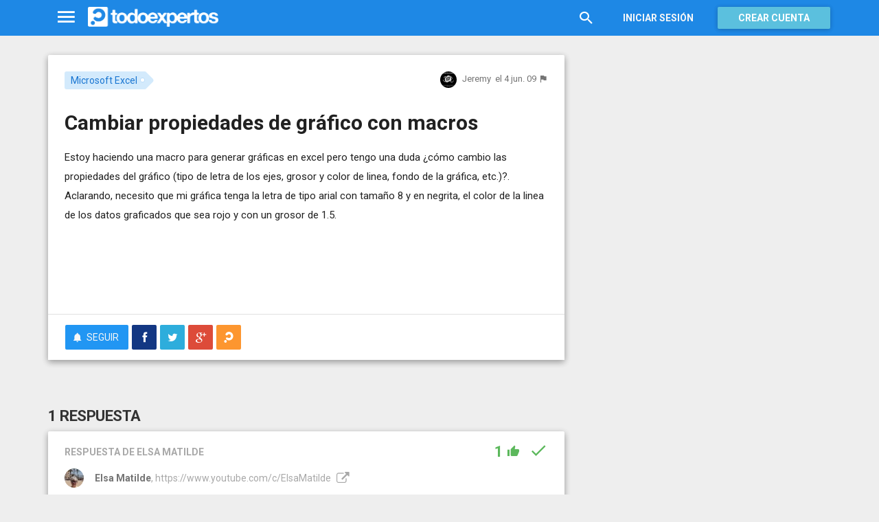

--- FILE ---
content_type: text/html; charset=utf-8
request_url: https://www.todoexpertos.com/categorias/tecnologia-e-internet/software-y-aplicaciones/microsoft-excel/respuestas/2110560/cambiar-propiedades-de-grafico-con-macros
body_size: 14970
content:


<!DOCTYPE html>
<html lang="es" itemscope itemtype="http://schema.org/QAPage">
<head profile="http://a9.com/-/spec/opensearch/1.1/">
    <meta charset="utf-8">
    <meta http-equiv="X-UA-Compatible" content="IE=edge">
    <meta name="viewport" content="width=device-width, initial-scale=1">
    <!-- Google Tag Manager -->
<script type="4d8bfeeae37752b28b2d7d92-text/javascript">
(function(w,d,s,l,i){w[l]=w[l]||[];w[l].push({'gtm.start':
new Date().getTime(),event:'gtm.js'});var f=d.getElementsByTagName(s)[0],
j=d.createElement(s),dl=l!='dataLayer'?'&l='+l:'';j.async=true;j.src=
'https://www.googletagmanager.com/gtm.js?id='+i+dl;f.parentNode.insertBefore(j,f);
})(window,document,'script','dataLayer','GTM-WJZ7WJ22');</script>
<!-- End Google Tag Manager -->
    
    <meta property="todoexpertos:section" content="Question" />
<meta property="todoexpertos:rootChannel" content="undefined" />
<meta property="todoexpertos:topicPath" content="microsoft-excel" />
<meta property="todoexpertos:testab" content="TestA" />

    <script type="application/ld+json">
    {  "@context" : "http://schema.org",
       "@type" : "WebSite",
       "name" : "Todoexpertos",
       "url" : "https://www.todoexpertos.com"
    }
    </script>
    <title>Cambiar propiedades de gráfico con macros - Microsoft Excel - Todoexpertos.com</title>
    
    <link rel="shortcut icon" type="image/png" href="/icon-192.png">
    <link rel="apple-touch-icon" type="image/png" href="/icon-192.png">
    <link rel="apple-touch-icon-precomposed" type="image/png" href="/icon-192.png">
    <link rel="manifest" href="/manifest.json">
    <meta name="theme-color" content="#1e88e5">
    <link href="/Content/site.min.css?v=638926217020000000" rel="stylesheet" type="text/css"/>
    
    

    <style>
        @import 'https://fonts.googleapis.com/css?family=Roboto:400,700';
    </style>

        <script async src="//pagead2.googlesyndication.com/pagead/js/adsbygoogle.js" type="4d8bfeeae37752b28b2d7d92-text/javascript"></script>
        <script type="4d8bfeeae37752b28b2d7d92-text/javascript">
            (adsbygoogle = window.adsbygoogle || []).push({
                google_ad_client: "ca-pub-4622199843815790",
                enable_page_level_ads: true
            });
        </script>
            <!-- html5shiv.min.js,matchMedia.js, respond.js : Bootstrap media queries -->
    <!-- matchMedia.js, matchMedia.addListener : Enquire.js -->
    <!--es5-shim.js,es5-sham.js: Fligth.js -->
    <!--[if lte IE 9]>
        <link rel="stylesheet" type="text/css" href="/Content/ie8-no-fouc.css"/>
    <![endif]-->
    <!--[if lt IE 9]>
        <script src="//cdnjs.cloudflare.com/ajax/libs/html5shiv/3.7.2/html5shiv.min.js" type="text/javascript"></script>
    <![endif]-->
    <script src="//cdnjs.cloudflare.com/ajax/libs/es5-shim/4.0.0/es5-shim.min.js" type="4d8bfeeae37752b28b2d7d92-text/javascript"></script>
    <script src="//cdnjs.cloudflare.com/ajax/libs/es5-shim/4.0.0/es5-sham.min.js" type="4d8bfeeae37752b28b2d7d92-text/javascript"></script>

<script src="/cassette.axd/script/45a356df8aab167e8e4f00203455533056828719/Scripts/lib/polyfills" type="4d8bfeeae37752b28b2d7d92-text/javascript"></script>

    
    
    <meta name="description" content="Estoy haciendo una macro para generar gr&#225;ficas en excel pero tengo una duda &#191;C&#243;mo cambio las propiedades del gr&#225;fico (tipo de letra de los ejes, grosor y color de linea, fondo de la gr&#225;fica, etc.)?. Aclarando, necesito que mi gr&#225;fica tenga la letra..." />
    <meta name="todoexpertos:noIndexReason" content="None" />
    <meta name="todoexpertos:pv" content="186" />
    <meta property="og:type" content="todoexpertos:question" />
<meta property="fb:app_id" content="300780002311" />
<meta property="fb:admins" content="100000696658024" />
<meta property="og:title" itemprop="name" content="Cambiar propiedades de gráfico con macros" />
<meta property="og:description" itemprop="description" content="Estoy haciendo una macro para generar gr&#225;ficas en excel pero tengo una duda &#191;C&#243;mo cambio las propiedades del gr&#225;fico (tipo de letra de los ejes, grosor y color de linea, fondo de la gr&#225;fica, etc.)?. Aclarando, necesito que mi gr&#225;fica tenga la letra..." />
<meta property="og:url" content="https://www.todoexpertos.com/categorias/tecnologia-e-internet/software-y-aplicaciones/microsoft-excel/respuestas/2110560/cambiar-propiedades-de-grafico-con-macros" />
<meta property="og:image" itemprop="image primaryImageOfPage" content="https://blob2.todoexpertos.com/topics/lg/269.png?v=47" />
<meta property="og:site_name" content="Todoexpertos" />
<meta property="author" content="Jeremy" />
<meta property="todoexpertos:answersCount" content="1" />
<meta property="todoexpertos:imagesCount" content="0" />

    <meta property="twitter:card" content="summary" />
<meta property="twitter:title" content="Cambiar propiedades de gráfico con macros" />
<meta property="twitter:description" content="Estoy haciendo una macro para generar gr&#225;ficas en excel pero tengo una duda &#191;C&#243;mo cambio las propiedades del gr&#225;fico (tipo de letra de los ejes, grosor y color de linea, fondo de la gr&#225;fica, etc.)?. Aclarando, necesito que mi gr&#225;fica tenga la letra..." />
<meta property="twitter:image:src" content="https://www.todoexpertos.com/content/images/symbol.png" />
<meta property="twitter:site" content="@todoexpertos" />

    <link rel="canonical" href="https://www.todoexpertos.com/categorias/tecnologia-e-internet/software-y-aplicaciones/microsoft-excel/respuestas/2110560/cambiar-propiedades-de-grafico-con-macros" />



    <script type="4d8bfeeae37752b28b2d7d92-text/javascript">
        (function(c,l,a,r,i,t,y){
            c[a]=c[a]||function(){(c[a].q=c[a].q||[]).push(arguments)};
            t=l.createElement(r);t.async=1;t.src="https://www.clarity.ms/tag/"+i;
            y=l.getElementsByTagName(r)[0];y.parentNode.insertBefore(t,y);
        })(window, document, "clarity", "script", "lczznz517o");
    </script>
    <link href="/opensearch.xml" rel="search" type="application/opensearchdescription+xml" title="Todoexpertos"/>
    <script type="4d8bfeeae37752b28b2d7d92-text/javascript">document.documentElement.className = document.documentElement.className + ' ifjs'; //anti-fouc</script>
  <script src="https://unpkg.com/htmx.org@2.0.4" integrity="sha384-HGfztofotfshcF7+8n44JQL2oJmowVChPTg48S+jvZoztPfvwD79OC/LTtG6dMp+" crossorigin="anonymous" type="4d8bfeeae37752b28b2d7d92-text/javascript"></script>
</head>
<body class="testa body-question auth-false">
    <!-- Google Tag Manager (noscript) -->
<noscript><iframe src="https://www.googletagmanager.com/ns.html?id=GTM-WJZ7WJ22"
                  height="0" width="0" style="display:none;visibility:hidden"></iframe></noscript>
<!-- End Google Tag Manager (noscript) -->
    <div id="fb-root"></div>
        <header class="navbar navbar-default navbar-fixed-top" role="navigation">
        <div class="container">

            <div class="navbar-header">
                <ul class="nav navbar-nav">
                    <li class="dropdown" id="navmenu">
                        <a href="#navmenu" class="dropdown-toggle" data-toggle="dropdown" title="MenÃº">
                            <i class="mdi-navigation-menu fa-2x"></i>
                        </a>
                        
<ul class="dropdown-menu main-nav-menu">
    <li class="visible-xs"><a href="/s"><i class="fa mdi-action-search fa-lg"></i>Buscar</a></li>
    <li role="presentation" class="dropdown-header explore">Descubre en Todoexpertos</li>
    <li><a href="/temas"><i class="fa mdi-maps-local-offer fa-lg"></i>Temas interesantes</a></li>
    <li><a href="/preguntas" title="Últimas preguntas formuladas en Todoexpertos.como"><i class="fa mdi-communication-live-help fa-lg"></i>Preguntas</a></li>
    <li><a href="/respuestas" title="Últimas preguntas contestadas en Todoexpertos.com"><i class="fa mdi-editor-mode-comment fa-lg"></i>Respuestas</a></li>
    <li><a href="/usuarios" title="Ranking global de expertos"><i class="fa mdi-social-school fa-lg"></i>Expertos</a></li>
    <li><a href="/logros" title="Lista de logros"><i class="fa mdi-action-stars fa-lg"></i>Logros</a></li>
</ul>



                    </li>
                </ul>
                <a class="navbar-brand" href="/" title="Todoexpertos.com - La respuesta estÃ¡ en internet"><span class="img"></span></a>
            </div>
            <div class="navbar-content navbar-right">
                    <ul class="nav navbar-nav hidden-xs hidden-sm">
        <li>
            <a data-toggle="collapse" href="#searchbox" aria-expanded="false" aria-controls="searchbox"><i class="fa mdi-action-search fa-1_8x"></i></a>
        </li>
        <li>
            <form id="searchbox"  class="search-form navbar-form navbar-left collapse" role="search" action="/s" method="POST">
                <input type="text" name="query" class="form-control js-search-box" maxlength="100" size="50" title="Buscar en todoexpertos.com" placeholder="Buscar en todoexpertos.com" autocomplete="off" value="" />
            </form>
        </li>

    </ul>
    <ul class="nav navbar-nav visible-sm">
        <li>
            <a href="/s"><i class="fa mdi-action-search fa-1_8x"></i></a>
        </li>
    </ul>

                


<a href="/account/login" id="btnLogin" data-id="popupLogin" class="btn btn-flat navbar-btn btn-white hidden-xs account-btn">Iniciar sesión</a>
<a href="/account/login" class="btn btn-info navbar-btn login-btn-xs btn-raised visible-xs account-btn"><strong>Entrar</strong></a>
<a href="/account/register" id="btnRegister" class="btn btn-info navbar-btn btn-raised hidden-xs account-btn"><strong>Crear cuenta</strong></a>



                
            </div>
        </div>
    </header>

    
    

    


    <div id="master" class="container question">
        


<div class="row">
    <div id="main" class="col-md-8">
        <section>
            




<!-- google_ad_section_start -->
<article itemprop="mainEntity" itemscope itemtype="http://schema.org/Question" data-questionid="2110560">
  <div class="question-header content-panel">
    <div class="sub-header clearfix">
        <div class="pull-left topics">
                    <div id="topics">
            <nav>
<span class="js-popover" data-placement="bottom" data-remotecontent="/temas/269/miniprofile"><a class="label-topic&#32;label" href="/temas/microsoft-excel" itemprop="about" rel="tag">Microsoft Excel</a></span>            </nav>
        </div>

        </div>
        <div class="pull-right signature">
            <span class="text-right asker-container">
                    <span class="asker">
        
        
        <span class="user-info&#32;js-popover" data-placement="bottom" data-remotecontent="/usuarios/pelolasanide/miniprofile" itemprop="author" itemscope="" itemtype="http://schema.org/Person"><a class="username&#32;user-link" href="/usuarios/pelolasanide" itemprop="url" rel="author"><img alt="Jeremy" class="avatar-titled&#32;avatar" itemprop="image" src="//blob2.todoexpertos.com/avatars/sm/pelolasanide.jpg?v=10" /><span class="username" itemprop="name">Jeremy</span></a></span>
    </span>

            </span>
            <span class="text-right info text-muted">
                <time class="js-relative-date" datetime="2009-06-04T18:17:38.0000000Z" itemprop="dateCreated"><span>el 4 jun. 09</span></time>
    <button class="btn btn-none js-createflag" data-toggle="tooltip" title="Marcar como inadecuado" data-target="2" data-id="2110560" data-aggregateid="2110560"><i class="fa mdi-content-flag"></i></button>
            </span>
        </div>
    </div>
    <h1 itemprop="name">Cambiar propiedades de gráfico con macros</h1>


        <div class="question-description" itemprop="text">
            Estoy haciendo una macro para generar gr&#225;ficas en excel pero tengo una duda &#191;c&#243;mo cambio las propiedades del gr&#225;fico (tipo de letra de los ejes, grosor y color de linea, fondo de la gr&#225;fica, etc.)?. Aclarando, necesito que mi gr&#225;fica tenga la letra de tipo arial con tama&#241;o 8 y en negrita, el color de la linea de los datos graficados que sea rojo y con un grosor de 1.5.


            <div class="adsense-unit visible-xs ad-testa ad-provider-adsense ad-placement-contenttop"><ins class="visible-xs-inline-block adsbygoogle" data-ad-channel="8193365862+4751697460+7705163860" data-ad-slot="9823156665" data-full-width-responsive="true"></ins></div>
            <div class="adsense-unit visible-sm ad-testa ad-provider-adsense ad-placement-contenttop"><ins class="visible-sm-inline-block adsbygoogle" data-ad-channel="8193365862+4751697460+7705163860" data-ad-slot="5532557865"></ins></div>

            
        </div>
<div class="adsense-unit visible-md ad-testa ad-provider-adsense ad-placement-contenttop"><ins class="visible-md-inline-block adsbygoogle" data-ad-channel="8193365862+4751697460+7705163860" data-ad-slot="1102358266"></ins></div><div class="adsense-unit visible-lg ad-testa ad-provider-adsense ad-placement-contenttop"><ins class="visible-lg-inline-block adsbygoogle" data-ad-channel="8193365862+4751697460+7705163860" data-ad-slot="2120249868"></ins></div>


        <div class="toolbar">
            <span class="js-follow-question btn-dropdown-container" data-id="2110560">
        <button class="btn btn-follow btn-icon js-btn-follow" style=""><i class="fa mdi-social-notifications fa-lg"></i><span>Seguir</span></button>

        <button style="display:none" type="button" class="btn btn-follow btn-icon dropdown-toggle js-btn-following" data-toggle="dropdown"><i class="fa mdi-social-notifications fa-lg"></i><span>Siguiendo</span><span class="caret"></span></button>
        <ul class="dropdown-menu" role="menu">
            <li>
                <button class="btn btn-unfollow btn-default btn-flat btn-icon js-btn-unfollow"><i class="fa mdi-social-notifications-off fa-lg"></i> Dejar de seguir</button>
            </li>
        </ul>
    </span>


            <div class="share-container">
                    <button class="js-sharefacebookbutton btn btn-md btn-facebook share-button-independent" data-url="https://www.todoexpertos.com/categorias/tecnologia-e-internet/software-y-aplicaciones/microsoft-excel/respuestas/2110560/cambiar-propiedades-de-grafico-con-macros" data-medium="share_fb_button" data-campaign="usershare" title="Compartir en Facebook" data-aggregatetype="2" data-aggregateid="2110560" data-text="" data-entitytype="0" data-entityid="" data-socialtrack="True" type="button" role="menuitem">
        <i class="fa fa-lg fa-facebook"></i></button>    <button class="js-sharetwitterbutton btn btn-md btn-twitter share-button-independent" data-url="https://www.todoexpertos.com/categorias/tecnologia-e-internet/software-y-aplicaciones/microsoft-excel/respuestas/2110560/cambiar-propiedades-de-grafico-con-macros" data-medium="share_twitter_button" data-campaign="usershare" title="Compartir en Twitter" data-aggregatetype="2" data-aggregateid="2110560" data-text="Cambiar propiedades de gráfico con macros en #Todoexpertos" data-entitytype="0" data-entityid="" data-socialtrack="True" type="button" role="menuitem">
        <i class="fa fa-lg fa-twitter"></i></button>    <button class="js-sharegoogleplusbutton btn btn-md btn-google-plus share-button-independent" data-url="https://www.todoexpertos.com/categorias/tecnologia-e-internet/software-y-aplicaciones/microsoft-excel/respuestas/2110560/cambiar-propiedades-de-grafico-con-macros" data-medium="share_gplus_button" data-campaign="usershare" title="Compartir en Google+" data-aggregatetype="2" data-aggregateid="2110560" data-text="" data-entitytype="0" data-entityid="" data-socialtrack="True" type="button" role="menuitem">
        <i class="fa fa-lg fa-google-plus"></i></button>    <button type="button" role="menuitem" class="js-sharetootheruser btn btn-md btn-todoexpertos share-button-independent" title="Compartir con usuario de Todoexpertos"  data-aggregatetype="2" data-aggregateid="2110560" data-entitytype="0" data-entityid="">
        <i class="fa fa-lg fa-todoexpertos-symbol"></i>    </button>

            </div>

        <div class="pull-right">

        </div>
    </div>


</div>






  
<meta itemprop="answerCount" content="1"/>
<meta itemprop="upvoteCount" content="1" />

        <h3 class="">1 respuesta</h3>

        <div class="answer content-panel " data-answerid="2110560" itemscope itemtype="http://schema.org/Answer" itemprop="acceptedAnswer">
            <div class="answer-head clearfix positive">
                <div class="title pull-left">
                    Respuesta <span class="hidden-xs">de Elsa Matilde</span>                </div>
                <div class="votes pull-right">
                        <div class="js-answerreputation" data-id="2110560">

        <meta itemprop="upvoteCount" content="1"/>

        <span class="votes-positive js-votes-positive" style="" data-toggle="tooltip" title="Votos positivos a la respuesta" data-placement="left">
            <span class="counter js-reputationcount">
                1
            </span>  <i class="mdi-action-thumb-up fa-lg"></i>
        </span>

        <span class="votes-negative js-votes-negative" style="display:none" data-toggle="tooltip" title="Votos negativos a la respuesta" data-placement="left">
            <span class="counter js-reputationcount">1</span><i class="fa mdi-action-thumb-down fa-lg"></i>
        </span>

        <span class="valuation">

            <i class="fa mdi-action-done-all fa-success-color fa-2x js-excellent" style="display:none" data-toggle="tooltip" title="Excelente valoración del autor de la pregunta" data-placement="left"></i>
            <i class="fa mdi-action-done fa-success-color fa-2x js-useful" style="" data-toggle="tooltip" title="Buena valoración del autor de la pregunta" data-placement="left"></i>

        </span>
    </div>

                </div>
            </div>

            <div class="answer-content">
            <div class="message-container clearfix last ">
                <span class="user-info&#32;js-popover" data-placement="bottom" data-remotecontent="/usuarios/elsamatilde/miniprofile"><a class="user-link" href="/usuarios/elsamatilde"><img alt="Elsa&#32;Matilde" class="avatar" src="//blob2.todoexpertos.com/avatars/sm/elsamatilde.jpg?v=17" /></a></span>
                <div class="message-content">
                        <div class="expert-info"><span class="user-info&#32;js-popover" data-placement="bottom" data-remotecontent="/usuarios/elsamatilde/miniprofile" itemprop="author" itemscope="" itemtype="http://schema.org/Person"><a class="username&#32;user-link" href="/usuarios/elsamatilde" itemprop="url" rel="author"><span class="username" itemprop="name">Elsa Matilde</span></a><span class="tagline" itemprop="description">, https://www.youtube.com/c/ElsaMatilde</span></span>                <a href="http://aplicaexcel.com" rel="nofollow" target="_blank" title="http://aplicaexcel.com"><i class="fa fa-external-link fa-lg"></i></a>
</div>
                    <div class="message-body" itemprop="text">
                        Lo mejor para estos casos es encender la grabadora de macros (men&#250; Herramientas, macros, grabar) y realizar todos los cambios.<br />Cuando detengas la grabadora, encontrar&#225;s en un m&#243;dulo las instrucciones, que ser&#225;n algo como estas:<br />Sub Macro1()<br />ActiveSheet.ChartObjects("Gr&#225;fico 3").Activate&#160;&#160;&#160;&#160;&#160; &#39;colocar el nbre de tu gr&#225;fico<br />&#39;ajustes para el t&#237;tulo<br />&#160;&#160;&#160; ActiveChart.ChartTitle.Select<br />&#160;&#160;&#160; Selection.AutoScaleFont = True<br />&#160;&#160;&#160; With Selection.Font<br />&#160;&#160;&#160;&#160;&#160;&#160;&#160; .Name = "Arial"<br />&#160;&#160;&#160;&#160;&#160;&#160;&#160; .FontStyle = "Negrita"<br />&#160;&#160;&#160;&#160;&#160;&#160;&#160; .Size = 8<br />&#160;&#160;&#160; End With<br />&#39;ajustes para los ejes<br />ActiveChart.Axes(xlCategory).Select<br />&#160;&#160;&#160; Selection.TickLabels.AutoScaleFont = True<br />&#160;&#160;&#160; With Selection.TickLabels.Font<br />&#160;&#160;&#160;&#160;&#160;&#160;&#160; .Name = "Arial"<br />&#160;&#160;&#160;&#160;&#160;&#160;&#160; .FontStyle = "Negrita"<br />&#160;&#160;&#160;&#160;&#160;&#160;&#160; .Size = 8<br />&#160;&#160;&#160;&#160; End With<br />Y as&#237; con cada &#225;rea que modifiques a tu gusto.<br />Si una vez obtenida la rutina, necesitas ayuda para colocarla en tu macro, escribime las 2 cosas (tu macro y la que obtengas con la grabadora)
                    </div>
                    <div class="date text-muted text-right">
                        <time class="js-relative-date" datetime="2009-06-06T14:05:05.0000000Z" itemprop="dateCreated"><span>el 6 jun. 09</span></time>
                            <button class="btn btn-none js-createflag" data-toggle="tooltip" title="Marcar como inadecuado" data-target="3" data-id="586k7n7j59rjo4lo" data-aggregateid="2110560"><i class="fa mdi-content-flag"></i></button>

                    </div>
                </div>
            </div>
              
                
<div class="adsense-unit visible-sm ad-testa ad-provider-adsense ad-placement-contentmiddle"><ins class="visible-sm-inline-block adsbygoogle" data-ad-channel="8193365862+1658630264+3135363464" data-ad-slot="8486024261"></ins></div><div class="adsense-unit visible-md ad-testa ad-provider-adsense ad-placement-contentmiddle"><ins class="visible-md-inline-block adsbygoogle" data-ad-channel="8193365862+1658630264+3135363464" data-ad-slot="4055824660"></ins></div><div class="adsense-unit visible-lg ad-testa ad-provider-adsense ad-placement-contentmiddle"><ins class="visible-lg-inline-block adsbygoogle" data-ad-channel="8193365862+1658630264+3135363464" data-ad-slot="8027182665"></ins></div>
            </div>
            <div class="answer-footer toolbar">
                    <div class="js-voteanswer votes btn-dropdown-container">
        <div class="js-vote-result" style="display:none">
            <button type="button" class="btn btn-disabled btn-icon dropdown-toggle" data-toggle="dropdown">
                <i class="mdi-action-thumb-up fa-lg js-voteupicon" style="display:none"></i>
                <i class="mdi-action-thumb-down fa-lg js-votedownicon" style="display:none"></i><span>Votada</span>
                <span class="caret"></span>
            </button>
            <ul class="dropdown-menu" role="menu">
                <li>
                    <button class="btn btn-default btn-flat btn-icon js-btn-undo-vote">Deshacer voto</button>
                </li>
            </ul>
        </div>

        <div class="js-vote-pending" style="">
            <button class="btn btn-success btn-icon js-up up" data-cannotvotereason="">
                <i class="mdi-action-thumb-up fa-lg"></i> <span>Votar <span class="count" style="">1</span></span>
            </button>

            <button class="btn btn-default btn-icon js-down down" data-cannotvotereason="">
                <i class="fa mdi-action-thumb-down fa-lg"></i>
            </button>
        </div>
    </div>
            <div class="pull-right">

            <button class="btn btn-icon btn-default btn-flat btn-comments js-showcomments-button" type="button" data-add-comment="true">
                <i class="fa mdi-communication-comment fa-lg"></i>
                <span>Comentar</span>
            </button>

    <div class="share-button btn-dropdown-container">
        <button type="button" class="btn btn-default btn-flat btn-icon dropdown-toggle" data-toggle="dropdown" data-rel="tooltip" title="Compartir respuesta">
            <i class="fa mdi-social-share fa-lg"></i><span>Compartir</span>
        </button>
        <ul class="dropdown-menu dropdown-menu-right" role="menu">
            <li role="presentation" class="dropdown-header">Compartir respuesta</li>
                <li>
                        <button type="button" role="menuitem" class="js-sharetootheruser " title="Compartir con usuario de Todoexpertos"  data-aggregatetype="2" data-aggregateid="2110560" data-entitytype="1" data-entityid="2110560">
        <i class="fa fa-todoexpertos-symbol color-todoexpertos fa-3x"></i>&nbsp;Todoexpertos     </button>


                </li>
            <li>
                    <button class="js-sharefacebookbutton " data-url="https://www.todoexpertos.com/categorias/tecnologia-e-internet/software-y-aplicaciones/microsoft-excel/respuestas/2110560/cambiar-propiedades-de-grafico-con-macros?selectedanswerid=2110560" data-medium="share_fb_button" data-campaign="usershare" title="Compartir en Facebook" data-aggregatetype="2" data-aggregateid="2110560" data-text="" data-entitytype="1" data-entityid="2110560" data-socialtrack="True" type="button" role="menuitem">
        <i class="fa fa-3x fa-facebook-square color-facebook"></i>&nbsp;Facebook </button>
            </li>
            <li>
                    <button class="js-sharetwitterbutton " data-url="https://www.todoexpertos.com/categorias/tecnologia-e-internet/software-y-aplicaciones/microsoft-excel/respuestas/2110560/cambiar-propiedades-de-grafico-con-macros?selectedanswerid=2110560" data-medium="share_twitter_button" data-campaign="usershare" title="Compartir en Twitter" data-aggregatetype="2" data-aggregateid="2110560" data-text="Respuesta a: Cambiar propiedades de gráfico con macros en #Todoexpertos" data-entitytype="1" data-entityid="2110560" data-socialtrack="True" type="button" role="menuitem">
        <i class="fa fa-3x fa-twitter-square color-twitter"></i>&nbsp;Twitter </button>
            </li>
            <li>
                    <button class="js-sharegoogleplusbutton " data-url="https://www.todoexpertos.com/categorias/tecnologia-e-internet/software-y-aplicaciones/microsoft-excel/respuestas/2110560/cambiar-propiedades-de-grafico-con-macros?selectedanswerid=2110560" data-medium="share_gplus_button" data-campaign="usershare" title="Compartir en Google+" data-aggregatetype="2" data-aggregateid="2110560" data-text="" data-entitytype="1" data-entityid="2110560" data-socialtrack="True" type="button" role="menuitem">
        <i class="fa fa-3x fa-google-plus-square color-google-plus"></i>&nbsp;Google+ </button>
            </li>
        </ul>
    </div>

            </div>

            </div>

                <div class="comments-container" data-bind="stopBinding: true">
        <div class="comments js-comments hidden" id="comments-2110560">
            <div class="comment-list">

                <input data-bind="value&#32;:&#32;newComments,loadFromInput&#32;:&#32;true" id="NewComments" name="NewComments" type="hidden" value="[]" />
<!-- ko foreach: newComments -->
    <div class="js-comment" data-bind="attr : {'data-id' : $parents[0].client().newCommentId}">
        <div style="display: none" data-bind="visible : (length > 0)" class="comment">
            <p class="js-comment-text comment-body" data-bind="html : $data"></p>  - <span class="meta"><span class="user-info" data-title="Usuario&#32;anónimo" data-toggle="tooltip">Anónimo</span></span>
            <span class="buttons">
                <span class="text-muted">ahora mismo</span>
                <button class="btn btn-icon btn-link text-muted js-delete-comment" title="Borrar comentario" data-toggle="tooltip" title="Eliminar comentario">
                    <i class="fa fa-times"></i>
                </button>
            </span>
        </div>
    </div>
<!-- /ko -->
            </div>

    <div class="add-comment-container clearfix">
        <div class="user-image">
            <img alt="" class="avatar" src="/content/images/user_nophoto_small.png" />
        </div>
        <div class="add-comment">
            <div class="add-comment-call" data-bind="visible : !client().isUserCommenting()">
                <button data-bind="click : toggleUserIsCommenting" class="btn btn-link text-muted">Añadir comentario</button>
            </div>
            <div class="add-comment-input" style="display: none" data-bind="visible : client().isUserCommenting">
                <form action="/questions/addcomment" method="POST" class="new-comment-form js-comment-form">
                    <input data-bind="value&#32;:&#32;questionId,loadFromInput&#32;:&#32;true" id="QuestionId" name="QuestionId" type="hidden" value="2110560" />
                    <input data-bind="value&#32;:&#32;answerId,loadFromInput&#32;:&#32;true" id="AnswerId" name="AnswerId" type="hidden" value="2110560" />
                    <div style="position:relative; background-color:#FFF" class="placeholder-container"><div data-placeholder="true" style="position:absolute;top:0px;left:0px;z-index:0;display:block"><div data-placeholder="true">Usa los comentarios si quieres aportar algo a esta respuesta. No los utilices para preguntar algo nuevo.</div></div><div class="js-htmleditor-delayed&#32;form-control" data-bind="value:&#32;comment,&#32;loadFromInput:&#32;false,&#32;exposesElement:&#32;comment,&#32;valueUpdate:&#32;&#39;keyup&#39;" data-editortype="comments" data-val="true" data-val-length="El&#32;comentario&#32;no&#32;debe&#32;de&#32;tener&#32;más&#32;de&#32;700&#32;caracteres." data-val-length-max="700" data-val-maxcapitalletters="Demasiadas&#32;mayúsculas&#32;en&#32;el&#32;texto" data-val-maxcapitalletters-maxcapitallettersrate="0.4" data-val-maxcapitalletters-minletters="30" data-val-required="Debes&#32;introducir&#32;un&#32;comentario" id="insert-comment-2110560" name="Comment" style="overflow:&#32;auto;&#32;background-color:&#32;transparent;&#32;z-index:&#32;1;&#32;position:&#32;relative"></div></div>
                    <span class="field-validation-valid" data-valmsg-for="Comment" data-valmsg-replace="true"></span>
                    <div class="validation-summary-valid" data-valmsg-summary="true"><ul><li style="display:none"></li>
</ul></div>
                    <div class="pull-right">
                        <a href="#" class="btn btn-default" data-bind="click : toggleUserIsCommenting">Cancelar</a>
                        <button class="btn btn-action" type="submit"><i class="fa-spin&#32;fa-spinner&#32;fa&#32;btn-progress" style="display:none;&#32;margin:&#32;0&#32;4px&#32;0&#32;-4px;"></i><span>Enviar</span><i class="fa fa-lg mdi-content-send"></i></button>
                    </div>
                </form>
            </div>
        </div>
    </div>
        </div>
    </div>









            <meta itemprop="url" content="/categorias/tecnologia-e-internet/software-y-aplicaciones/microsoft-excel/respuestas/2110560/cambiar-propiedades-de-grafico-con-macros?selectedanswerid=2110560">
        </div>




<div class="adsense-unit visible-xs ad-testa ad-provider-adsense ad-placement-contentmiddle"><ins class="visible-xs-inline-block adsbygoogle" data-ad-channel="8193365862+1658630264+3135363464" data-ad-slot="2299889862" data-full-width-responsive="true"></ins></div>

















  
    <meta name="wordCount" content="167" />
    <meta name="qScore" content="386" />
</article>
<!-- google_ad_section_end -->
    <div class="content-panel add-answer js-addanswer-container   ">
        <div class="panel-header">
            <h4>Añade tu respuesta</h4>
        </div>
        <div class="panel-body">
            <div class="add-answer-avatar">
                <img alt="" class="avatar" src="/content/images/user_nophoto_small.png" />
            </div>
            <div class="add-answer-content">
              
<div class="js-addmessageviewmodelcontainer">
    <div data-bind="visible : !client().insertTextVisible()" class="add-message-call">


        <div class="actions">
            <div class="form-control" data-bind="click : showAddAnswerMessageForm.bind($data, '1')">
                        Haz clic para 
    <span data-bind="click : showAddAnswerMessageForm.bind($data, '1')">
        <button class="btn btn-link text-muted">responder</button>
    </span>
             o 
    <span data-bind="click : showAddAnswerMessageForm.bind($data, '3')">
        <button class="btn btn-link text-muted">pedir más información</button>
    </span>

            </div>
        </div>
    </div>

    <div class="add-message-form" style="display: none" data-bind="visible : client().insertTextVisible">
        <span data-bind="load&#32;:&#32;answerMessageTypesAllowed" data-model="[{&quot;answerMessageType&quot;:1,&quot;title&quot;:&quot;Responder&quot;,&quot;tipText&quot;:&quot;Escribe&#32;tu&#32;respuesta&quot;},{&quot;answerMessageType&quot;:3,&quot;title&quot;:&quot;Pedir&#32;más&#32;información&quot;,&quot;tipText&quot;:&quot;Escribe&#32;tu&#32;petición&#32;de&#32;más&#32;información&#32;al&#32;autor&#32;de&#32;la&#32;pregunta&quot;}]" style="display:none"></span>
        <span data-bind="load&#32;:&#32;client().currentUserIsAsker" data-model="false" style="display:none"></span>
        <span data-bind="load&#32;:&#32;client().checkAddAnswerLimit" data-model="true" style="display:none"></span>
        <span data-bind="load&#32;:&#32;client().currentUserFirstAnswer" data-model="true" style="display:none"></span>
        <span data-bind="load&#32;:&#32;client().messageCount" data-model="0" style="display:none"></span>
        <span data-bind="load&#32;:&#32;addMessageRequired" data-model="true" style="display:none"></span>
        <form action="/questions/addmessage" method="POST" class="js-form-addMessage">
            <div class="input-block">
                <input data-bind="value&#32;:&#32;answerId,loadFromInput&#32;:&#32;true" id="AnswerId" name="AnswerId" type="hidden" value="" />
                <input data-bind="value&#32;:&#32;questionId,loadFromInput&#32;:&#32;true" id="QuestionId" name="QuestionId" type="hidden" value="2110560" />
                <input data-bind="value&#32;:&#32;answerMessageType,loadFromInput&#32;:&#32;true" id="AnswerMessageType" name="AnswerMessageType" type="hidden" value="None" />

                <div style="position:relative; background-color:#FFF" class="placeholder-container"><div data-placeholder="true" style="position:absolute;top:0px;left:0px;z-index:0;display:block"><div data-placeholder="true">Escribe tu mensaje</div></div><div class="js-htmleditor-delayed&#32;form-control" data-autodraftid="addanswermessage-2110560" data-bind="exposesElement:&#32;text,&#32;valueUpdate:&#32;&#39;keyup&#39;,&#32;value:&#32;text" data-val="true" data-val-maxcapitalletters="Demasiadas&#32;mayúsculas&#32;en&#32;el&#32;texto" data-val-maxcapitalletters-maxcapitallettersrate="0.4" data-val-maxcapitalletters-minletters="10" data-val-required="Debes&#32;escribir&#32;un&#32;texto&#32;en&#32;el&#32;mensaje." id="add-answer-message" name="Text" style="overflow:&#32;auto;&#32;background-color:&#32;transparent;&#32;z-index:&#32;1;&#32;position:&#32;relative;&#32;min-height:&#32;150px;&#32;max-height:&#32;450px;"></div></div>

                <span class="field-validation-valid" data-valmsg-for="Text" data-valmsg-replace="true"></span>
                <div class="validation-summary-valid" data-valmsg-summary="true"><ul><li style="display:none"></li>
</ul></div>
            </div>
            <div class="buttons">
                <div class="pull-left" data-bind="visible : (answerMessageType() == 1)">

                    <span class="checkbox checkbox-icon">
                        <label title="Comparte tu respuesta en Facebook">
                            <i class="fa fa-facebook-square fa-lg color-facebook"></i>
                            <input data-bind="checked&#32;:&#32;shareFacebook,loadFromInput&#32;:&#32;true" id="ShareFacebook" name="ShareFacebook" provider="facebook" type="checkbox" value="true" />
                        </label>
                    </span>

                    <span class="checkbox checkbox-icon">
                        <label title="Comparte tu respuesta en Twitter">
                            <i class="fa fa-twitter fa-lg color-twitter"></i>
                            <input data-bind="checked&#32;:&#32;shareTwitter,loadFromInput&#32;:&#32;true" id="ShareTwitter" name="ShareTwitter" provider="twitter" type="checkbox" value="true" />
                        </label>
                    </span>

                </div>
                <div class="pull-right">
                    <button class="btn btn-default" data-bind="click : hideAddAnswerMessageForm">Cancelar</button>
                    <button class="btn btn-action" type="submit"><i class="fa-lg&#32;fa-spin&#32;fa-spinner&#32;fa&#32;btn-progress" style="display:none;&#32;margin:&#32;0&#32;4px&#32;0&#32;-4px;"></i><span>Enviar</span><i class="fa fa-lg mdi-content-send"></i></button>
                </div>
            </div>
        </form>
    </div>
</div>









                
            </div>
        </div>
    </div>

    <script id="js-answerwarning" type="text/template">
            <div class="modal fade" id="js-firstanswer">
                <div class="modal-dialog">
                    <div class="modal-content">
                        <div class="modal-header">
                            <button type="button" class="close" data-dismiss="modal"><span aria-hidden="true">&times;</span><span class="sr-only">Close</span></button>
                        </div>
                        <div class="modal-body">
                            <div class="h4">Añade tu respuesta <strong>sólo si conoces la solución</strong> a la pregunta. </div>
                            <ul class="voffset3">
                                <li>No lo utilices para hacer una nueva pregunta.</li>
                                <li>Para pedir más datos de la pregunta utiliza "Pedir más información".</li>
                                <li>Para aportar más información a una respuesta, añade un comentario.</li>
                                <li><a href="/preguntas/58vu9jui9lx7t8lr/como-doy-una-buena-respuesta-en-todoexpertos">Más información sobre como dar una buena respuesta</a></li>
                            </ul>
                        </div>
                        <div class="modal-footer">
                            <button type="button" class="btn btn-default" data-dismiss="modal" data-not-disable="true">Cancelar</button>
                            <button type="button" class="btn btn-primary js-ok">Entendido, quiero responder</button>
                        </div>
                    </div>
                </div>
            </div>
            <div class="modal fade" id="js-firstmoreinfo">
                <div class="modal-dialog">
                    <div class="modal-content">
                        <div class="modal-header">
                            <button type="button" class="close" data-dismiss="modal"><span aria-hidden="true">&times;</span><span class="sr-only">Close</span></button>
                        </div>
                        <div class="modal-body">
                                <div class="h4">Pide más información si necesitas más datos del <strong>autor de la pregunta</strong> para añadir tu respuesta.</div>
                                <ul class="voffset3">
                                    <li>No lo utilizes para hacer una nueva pregunta.</li>
                                    <li>Para aportar más información a una respuesta añade un comentario.</li>
                                    <li><a href="/preguntas/58vu9jui9lx7t8lr/como-doy-una-buena-respuesta-en-todoexpertos">Más información sobre como dar una buena respuesta</a></li>
                                </ul>
                        </div>
                        <div class="modal-footer">
                            <button type="button" class="btn btn-default" data-dismiss="modal" data-not-disable="true">Cancelar</button>
                            <button type="button" class="btn btn-primary js-ok">Entendido, pedir más información</button>
                        </div>
                    </div>
                </div>
            </div>
    </script>


    <script id="js-autocorrectmessage" type="text/template">   
        <div class="modal fade" tabindex="-1" role="dialog" aria-labelledby="autocorrect-label" aria-hidden="true">
            <div class="modal-dialog">
                <div class="modal-content">
                    <div class="modal-body">
                        <div class="alert alert-warning">
                            <div class="h4">Ups! Hemos corregido algunos errores ortográficos</div>
                            Esto nos pasa a todos, así que puedes aceptar las correcciones, revisar y deshacer algunas, o bien descartarlas todas si nos hemos equivocado.
                        </div>
                        <div class="js-htmleditor-delayed&#32;form-control" data-valid-elements="*[*]" id="text" name="text" style="overflow:&#32;auto;&#32;background-color:&#32;#FFF;&#32;z-index:&#32;1;&#32;position:&#32;relative;&#32;min-height:&#32;150px;&#32;max-height:&#32;450px;"></div>
                    </div>
                    <div class="modal-footer">                        
                        <button type="button" class="btn btn-default" data-dismiss="modal" data-not-disable="true">Descartar las correcciones</button>
                        <button type="button" class="btn btn-action js-acceptchangesbutton" data-not-disable="true">Aceptar los cambios</button>
                    </div>
                </div>               
            </div>          
        </div>       
    </script>
    <script id="js-autocorrectcomment" type="text/template">
        <div class="modal fade" tabindex="-1" role="dialog" aria-labelledby="autocorrect-label" aria-hidden="true">
            <div class="modal-dialog">
                <div class="modal-content">
                    <div class="modal-body">
                        <div class="alert alert-warning">
                            <div class="h4">Ups! Hemos corregido algunos errores ortográficos</div>
                            Esto nos pasa a todos, así que puedes aceptar las correcciones, revisar y deshacer algunas, o bien descartarlas todas si nos hemos equivocado.
                        </div>
                        <div class="js-htmleditor-delayed&#32;form-control" data-editortype="comments" data-valid-elements="*[*]" id="comment" name="comment" style="overflow:&#32;auto;&#32;background-color:&#32;#FFF;&#32;z-index:&#32;1;&#32;position:&#32;relative"></div>
                    </div>
                    <div class="modal-footer">                        
                        <button type="button" class="btn btn-default" data-dismiss="modal" data-not-disable="true">Descartar las correcciones</button>
                        <button type="button" class="btn btn-action js-acceptchangesbutton" data-not-disable="true">Aceptar los cambios</button>
                    </div>
                </div>
            </div>
        </div>
    </script>






  <div class="bottom-questions-list">

    <h4>
        Más respuestas relacionadas

    </h4>

    <div class="questions content-panel">
      <div class="items" data-toggle="infinitescroll" data-scroll-behavior="viewmore" data-analytics="trackevent"
           data-analytics-category="relatedQuestionsNavigation" data-analytics-action="clickRelatedByText">
        <div>
    <div class="item">
        <h3 class="title">
            <a href="/categorias/tecnologia-e-internet/software-y-aplicaciones/microsoft-excel/respuestas/2263883/cambiar-estilo-de-borde-a-un-grafico" data-analytics-label="0">
                Cambiar estilo de borde a un gráfico
            </a>
        </h3>
        <div class="summary">
            <a href="/categorias/tecnologia-e-internet/software-y-aplicaciones/microsoft-excel/respuestas/2263883/cambiar-estilo-de-borde-a-un-grafico" data-analytics-label="0">
                Quisiera cambiar el estilo de borde a un gráfico mediante una macro (grosor y color). He probado con la grabadora, pero no recoge ese tipo de cambios de estilo (igual que cambiar el formato de la serie de datos o la inclinación de ejes en un gráfico...
            </a>
        </div>
            <div class="answers-count useful">
        <span class="fa mdi-editor-mode-comment"></span>
                <a href="/categorias/tecnologia-e-internet/software-y-aplicaciones/microsoft-excel/respuestas/2263883/cambiar-estilo-de-borde-a-un-grafico">1  respuesta</a>

    </div>

    </div>
    <div class="item">
        <h3 class="title">
            <a href="/categorias/tecnologia-e-internet/software-y-aplicaciones/microsoft-excel/respuestas/77864/sobre-macros-en-excel" data-analytics-label="1">
                Sobre macros en Excel
            </a>
        </h3>
        <div class="summary">
            <a href="/categorias/tecnologia-e-internet/software-y-aplicaciones/microsoft-excel/respuestas/77864/sobre-macros-en-excel" data-analytics-label="1">
                Me encargaron en la escuela dos ejercicios para hacerlos en excel pero no tengo mucha experiencia haciendo macros,.. ¿Podrías ayudarme? Los ejercicios son los siguientes: ---------- Crea una macro llamada PonerTitulo que realice las siguientes...
            </a>
        </div>
            <div class="answers-count useful">
        <span class="fa mdi-editor-mode-comment"></span>
                <a href="/categorias/tecnologia-e-internet/software-y-aplicaciones/microsoft-excel/respuestas/77864/sobre-macros-en-excel">1  respuesta</a>

    </div>

    </div>
    <div class="item">
        <h3 class="title">
            <a href="/categorias/tecnologia-e-internet/software-y-aplicaciones/microsoft-excel/respuestas/2144289/borrar-con-macros-grafico-incrustado" data-analytics-label="2">
                Borrar con Macros Gráfico incrustado
            </a>
        </h3>
        <div class="summary">
            <a href="/categorias/tecnologia-e-internet/software-y-aplicaciones/microsoft-excel/respuestas/2144289/borrar-con-macros-grafico-incrustado" data-analytics-label="2">
                He realizado una macros en excel a través del grabador de macros en donde pretendo borrar un gráfico incrustado creado en una hoja1, el problema es que, cuando pretendo ejecutar la macros me aparece el siguiente error: Se ha producido un error &#39;1004&#39;...
            </a>
        </div>
            <div class="answers-count useful">
        <span class="fa mdi-editor-mode-comment"></span>
                <a href="/categorias/tecnologia-e-internet/software-y-aplicaciones/microsoft-excel/respuestas/2144289/borrar-con-macros-grafico-incrustado">1  respuesta</a>

    </div>

    </div>
    <div class="item">
        <h3 class="title">
            <a href="/categorias/tecnologia-e-internet/software-y-aplicaciones/microsoft-excel/respuestas/2503029/excel-grafico-avanzados-ayuda" data-analytics-label="3">
                Excel Gráfico Avanzados Ayuda
            </a>
        </h3>
        <div class="summary">
            <a href="/categorias/tecnologia-e-internet/software-y-aplicaciones/microsoft-excel/respuestas/2503029/excel-grafico-avanzados-ayuda" data-analytics-label="3">
                Tengo necesidad de que mi gráfico de excel, tenga en sus ejes limites max y min FIJOS, pero no tan fijos (Automático definitivamente NO). Quiero decir que la casilla donde coloco esos valores solo me acepta NÚMEROS, y yo necesito que me coloque ahí...
            </a>
        </div>
            <div class="answers-count useful">
        <span class="fa mdi-editor-mode-comment"></span>
                <a href="/categorias/tecnologia-e-internet/software-y-aplicaciones/microsoft-excel/respuestas/2503029/excel-grafico-avanzados-ayuda">1  respuesta</a>

    </div>

    </div>
    <div class="item">
        <h3 class="title">
            <a href="/categorias/tecnologia-e-internet/programacion/visual-basic/respuestas/2052843/error-en-macro-con-tabla-dinamica" data-analytics-label="4">
                Error en macro con tabla dinamica
            </a>
        </h3>
        <div class="summary">
            <a href="/categorias/tecnologia-e-internet/programacion/visual-basic/respuestas/2052843/error-en-macro-con-tabla-dinamica" data-analytics-label="4">
                Ok te explico el problema hice una macro donde se genera una tabla dinamica en el lugar de pagina de la tabla dinamica utilizo una variable que la da el usuario por medio de un inputbox le solicita el dato pero como la variable es numerica puede que...
            </a>
        </div>
            <div class="answers-count useful">
        <span class="fa mdi-editor-mode-comment"></span>
                <a href="/categorias/tecnologia-e-internet/programacion/visual-basic/respuestas/2052843/error-en-macro-con-tabla-dinamica">1  respuesta</a>

    </div>

    </div>
              <div class="ad-footer-container">
                <div class="adsense-unit visible-xs ad-testa ad-provider-adsense ad-placement-contentbottom"><ins class="visible-xs-inline-block adsbygoogle" data-ad-channel="8193365862+6088829869+7565563065" data-ad-slot="3776623067" data-full-width-responsive="true"></ins></div>
                <div class="adsense-unit visible-sm ad-testa ad-provider-adsense ad-placement-contentbottom"><ins class="visible-sm-inline-block adsbygoogle" data-ad-channel="8193365862+6088829869+7565563065" data-ad-slot="9962757460"></ins></div>
                
                

              </div>
    <div class="item">
        <h3 class="title">
            <a href="/categorias/tecnologia-e-internet/software-y-aplicaciones/microsoft-excel/respuestas/2126985/ubicacion-de-los-graficos-via-macro" data-analytics-label="5">
                Ubicacion de los graficos via macro
            </a>
        </h3>
        <div class="summary">
            <a href="/categorias/tecnologia-e-internet/software-y-aplicaciones/microsoft-excel/respuestas/2126985/ubicacion-de-los-graficos-via-macro" data-analytics-label="5">
                Tengo un pequeño problema para la creación de gráficos. Y es básicamente respecto a la posición de mismo, y a veces en cuanto a sus dimensiones: Con la grabadora obtuve el código que adjunto al final, la idea es la siguiente: Tengo una tabla un botón...
            </a>
        </div>
            <div class="answers-count useful">
        <span class="fa mdi-editor-mode-comment"></span>
                <a href="/categorias/tecnologia-e-internet/software-y-aplicaciones/microsoft-excel/respuestas/2126985/ubicacion-de-los-graficos-via-macro">1  respuesta</a>

    </div>

    </div>
    <div class="item">
        <h3 class="title">
            <a href="/categorias/tecnologia-e-internet/software-y-aplicaciones/microsoft-excel/respuestas/458205/rango-de-grafico-por-macro" data-analytics-label="6">
                Rango de gráfico por macro
            </a>
        </h3>
        <div class="summary">
            <a href="/categorias/tecnologia-e-internet/software-y-aplicaciones/microsoft-excel/respuestas/458205/rango-de-grafico-por-macro" data-analytics-label="6">
                He terminado de diseñar un proyecto sobre ratios mensuales y su representación en un gráfico. Lo único que se me está escapando es la posibilidad de modificar el rango de las series del gráfico. Tengo la siguientes series de datos: Ene-02 Feb-02 ...
            </a>
        </div>
            <div class="answers-count useful">
        <span class="fa mdi-editor-mode-comment"></span>
                <a href="/categorias/tecnologia-e-internet/software-y-aplicaciones/microsoft-excel/respuestas/458205/rango-de-grafico-por-macro">1  respuesta</a>

    </div>

    </div>
    <div class="item">
        <h3 class="title">
            <a href="/categorias/tecnologia-e-internet/software-y-aplicaciones/microsoft-excel/respuestas/qmospsiuaxwps/ordenar-datos-desordenados-de-una-tabla-en-otra" data-analytics-label="7">
                Ordenar datos desordenados de una TABLA en OTRA
            </a>
        </h3>
        <div class="summary">
            <a href="/categorias/tecnologia-e-internet/software-y-aplicaciones/microsoft-excel/respuestas/qmospsiuaxwps/ordenar-datos-desordenados-de-una-tabla-en-otra" data-analytics-label="7">
                La presente es para agradecer a Dios y felicitarles por su invalorables apoyos en nuestras consultas, lo cual quedamos sumamente agradecidos al respecto. Asimismo es para hacerle la siguiente pregunta: Como haríamos para ordenar una tabla que...
            </a>
        </div>
            <div class="answers-count useful">
        <span class="fa mdi-editor-mode-comment"></span>
                <a href="/categorias/tecnologia-e-internet/software-y-aplicaciones/microsoft-excel/respuestas/qmospsiuaxwps/ordenar-datos-desordenados-de-una-tabla-en-otra">1  respuesta</a>

    </div>

    </div>
    <div class="item">
        <h3 class="title">
            <a href="/categorias/tecnologia-e-internet/software-y-aplicaciones/microsoft-excel/respuestas/2164627/pegado-especial" data-analytics-label="8">
                Pegado Especial
            </a>
        </h3>
        <div class="summary">
            <a href="/categorias/tecnologia-e-internet/software-y-aplicaciones/microsoft-excel/respuestas/2164627/pegado-especial" data-analytics-label="8">
                Tengo un archivo en el cual pego información atra vez de 1 macro y ademas de otras cositas, pero al pegar la información no respeta el formato del archivo y lo pega como lo copie de la otra hoja. Les anexo macro. Lo que deseo es que al ejecurar la...
            </a>
        </div>
            <div class="answers-count useful">
        <span class="fa mdi-editor-mode-comment"></span>
                <a href="/categorias/tecnologia-e-internet/software-y-aplicaciones/microsoft-excel/respuestas/2164627/pegado-especial">1  respuesta</a>

    </div>

    </div>
        </div>
        <nav class="nav-pager-view-next&#32;nav-pager-lg&#32;nav-pager-flat&#32;nav-pager" data-analytics-label="view-more-0"><ul class="pager"><li class="next"><a href="/questions/relatedquestions?questionid=2110560&amp;page=1" rel="next">Ver más preguntas y respuestas relacionadas  »</a></li></ul></nav>
      </div>

    </div>
  </div>










        </section>
    </div>
    <div id="rightbar" class="col-md-4 aside-bar right">
        <aside>
            






<div class="sticky">
    <div class="adsense-unit visible-md ad-testa ad-provider-adsense ad-placement-sidebartop"><ins class="visible-md-inline-block adsbygoogle" data-ad-channel="8193365862+1519029467+2995762660" data-ad-slot="5253356261"></ins></div>
    <div class="adsense-unit visible-lg ad-testa ad-provider-adsense ad-placement-sidebartop"><ins class="visible-lg-inline-block adsbygoogle" data-ad-channel="8193365862+1519029467+2995762660" data-ad-slot="3552431864"></ins></div>

</div>
        

        </aside>
    </div>
</div>



 <nav class="question-featured-questions row" data-analytics="trackevent" data-analytics-category="relatedQuestionsNavigation" data-analytics-action="featuredQuestions">
        <div class="col-xs-12">
            <h3>Respuestas destacadas</h3>
            <div class="row">
                    <div class="col-lg-3 col-sm-4">
                        <div class="item content-section-panel">
                            <a href="/preguntas/5wg7eivgexrgw6u7/como-se-organiza-una-videoconferencia" title="¿Cómo se organiza una videoconferencia?" data-analytics-label="0">
                                <span class="read-more hidden-xs">Leer más</span>
                            </a>
                            <div class="row">
                                <div class="col-xs-4 col-sm-12">
                                    <div class="image-container" style="background: url(//blob2.todoexpertos.com/curatedquestions/sm/5wg7eivgexrgw6u7.jpg?v=39) no-repeat center center;  background-size: cover;">
                                    </div>
                                </div>
                                <div class="col-xs-8 col-sm-12">
                                    <h4 class="title">
                                        ¿Cómo se organiza una videoconferencia?
                                    </h4>
                                        <div class="answers-count useful">
        <span class="fa mdi-editor-mode-comment"></span>
                <a href="/preguntas/5wg7eivgexrgw6u7/como-se-organiza-una-videoconferencia">5  respuestas</a>

    </div>

                                    <div class="summary">
                                        Me gustaría saber que puntos debo tener en cuanta al momento de organizar una video conferencia
                                    </div>

                                </div>
                            </div>
                        </div>
                    </div>
                    <div class="col-lg-3 col-sm-4">
                        <div class="item content-section-panel">
                            <a href="/preguntas/5x6cypbk4h4icvid/como-cambiar-pc-a-habitacion-diferente-a-donde-esta-conexion-ono" title="¿Cómo cambiar PC a un habitación diferente a donde está conexión de fibra?" data-analytics-label="1">
                                <span class="read-more hidden-xs">Leer más</span>
                            </a>
                            <div class="row">
                                <div class="col-xs-4 col-sm-12">
                                    <div class="image-container" style="background: url(//blob2.todoexpertos.com/curatedquestions/sm/5x6cypbk4h4icvid.jpg?v=31) no-repeat center center;  background-size: cover;">
                                    </div>
                                </div>
                                <div class="col-xs-8 col-sm-12">
                                    <h4 class="title">
                                        ¿Cómo cambiar PC a un habitación diferente a donde está conexión de fibra?
                                    </h4>
                                        <div class="answers-count useful">
        <span class="fa mdi-editor-mode-comment"></span>
                <a href="/preguntas/5x6cypbk4h4icvid/como-cambiar-pc-a-habitacion-diferente-a-donde-esta-conexion-ono">10  respuestas</a>

    </div>

                                    <div class="summary">
                                        Deseo cambiar el ordenador de habitación y el lugar al que quiero desplazarlo no tiene conexión para teléfono e internet. La caja de conexión (por cierto de fibra ONO) quedaría en el lugar anterior, alejada de la nueva ubicación del PC. ¿Cómo puedo...
                                    </div>

                                </div>
                            </div>
                        </div>
                    </div>
                    <div class="col-lg-3 col-sm-4">
                        <div class="item content-section-panel">
                            <a href="/preguntas/63pnxea9sofccs58/porque-el-logo-de-apple-es-una-manzana-mordida" title="¿Por qué el logo de Apple es una manzana mordida?" data-analytics-label="2">
                                <span class="read-more hidden-xs">Leer más</span>
                            </a>
                            <div class="row">
                                <div class="col-xs-4 col-sm-12">
                                    <div class="image-container" style="background: url(//blob2.todoexpertos.com/curatedquestions/sm/63pnxea9sofccs58.png?v=10) no-repeat center center;  background-size: cover;">
                                    </div>
                                </div>
                                <div class="col-xs-8 col-sm-12">
                                    <h4 class="title">
                                        ¿Por qué el logo de Apple es una manzana mordida?
                                    </h4>
                                        <div class="answers-count useful">
        <span class="fa mdi-editor-mode-comment"></span>
                <a href="/preguntas/63pnxea9sofccs58/porque-el-logo-de-apple-es-una-manzana-mordida">11  respuestas</a>

    </div>

                                    <div class="summary">
                                        ¿Alguien me puede explicar por qué el logo de Apple es una manzana mordida?
                                    </div>

                                </div>
                            </div>
                        </div>
                    </div>
                    <div class="col-lg-3 col-sm-4 hidden-md hidden-sm">
                        <div class="item content-section-panel">
                            <a href="/preguntas/5uq9wiuo4koxyxrb/como-funciona-el-ctrl-z-de-los-ordenadores" title="¿Cómo funciona el Ctrl+z de los ordenadores?" data-analytics-label="3">
                                <span class="read-more hidden-xs">Leer más</span>
                            </a>
                            <div class="row">
                                <div class="col-xs-4 col-sm-12">
                                    <div class="image-container" style="background: url(//blob2.todoexpertos.com/curatedquestions/sm/5uq9wiuo4koxyxrb.jpg?v=31) no-repeat center center;  background-size: cover;">
                                    </div>
                                </div>
                                <div class="col-xs-8 col-sm-12">
                                    <h4 class="title">
                                        ¿Cómo funciona el Ctrl+z de los ordenadores?
                                    </h4>
                                        <div class="answers-count useful">
        <span class="fa mdi-editor-mode-comment"></span>
                <a href="/preguntas/5uq9wiuo4koxyxrb/como-funciona-el-ctrl-z-de-los-ordenadores">9  respuestas</a>

    </div>

                                    <div class="summary">
                                        Quería saber como funciona de verdad el Ctrl+z. Es decir, cada programa guarda sus estados anteriores, ¿Y cuándo pulso Ctrl+z se restablecen? No se si me explico, quiero decir: ejemplo: Escribo este texto, y ahora cuando voy por la mitad me paro. El...
                                    </div>

                                </div>
                            </div>
                        </div>
                    </div>
            </div>

           
          

        </div>
    </nav>




    </div>
        <footer class="footer">
        <div class="container">
            <div class="row">
                <div class="col-xs-12">
                    <nav>
                        <div class="links">
                            <a title="Tu pÃ¡gina de inicio de preguntas y respuestas" href="/">Inicio</a> |
                            <a title="Acerca de Todoexpertos" href="/acerca-de">Sobre nosotros</a> |
                            <a title="Ayuda de Todoexpertos" href="/ayuda">Ayuda</a> |
                            <a title="Blog de Todoexpertos" href="https://blog.todoexpertos.com">Blog</a> |
                            <a title="Contacto con Todoexpertos" href="/contacto">Contacto</a> |
                            <a title="Condiciones de uso de Todoexpertos" href="/condiciones">Condiciones de uso</a> |
                            <a title="DeclaraciÃ³n de privacidad de Todoexpertos" href="/privacidad">Privacidad y cookies</a>

                        </div>
                    </nav>
                </div>
                <div class="col-xs-12 social-links">

                    <strong>Â¡SÃ­guenos!</strong>
                    <a href="https://twitter.com/todoexpertos" target="_blank" class="unlink" title="Twitter"><i class="fa fa-twitter-square color-twitter"></i></a>
                    <a href="https://www.facebook.com/todoexpertos" target="_blank" class="unlink" title="Facebook"><i class="fa fa-facebook-square color-facebook"></i></a>
                    <a href="https://plus.google.com/+todoexpertos" target="_blank" class="unlink" title="Google+"><i class="fa fa-google-plus-square color-google-plus"></i></a>
                    <span>&copy; 2026 Todoexpertos.com.</span>
                    <span style="color: #eeeeee" >v4.2.51120.1</span>
                </div>
            </div>
        </div>
    </footer>

                <script type="4d8bfeeae37752b28b2d7d92-text/javascript">
                var dfpNetworkId = '1018457';
                var adsenseAdClient = 'ca-pub-4622199843815790';
                var canonicalHost = 'www.todoexpertos.com';
                var analyticsAccountId = 'UA-110012-1';
                var hasAdsense = true;
                var hasDfp = false;

                function hasClass(elem, className) {
                    return new RegExp(' ' + className + ' ').test(' ' + elem.className + ' ');
                }

                function removeClass(elem, className) {
                    var newClass = ' ' + elem.className.replace(/[\t\r\n]/g, ' ') + ' ';
                    if (hasClass(elem, className)) {
                        while (newClass.indexOf(' ' + className + ' ') >= 0) {
                            newClass = newClass.replace(' ' + className + ' ', ' ');
                        }
                        elem.className = newClass.replace(/^\s+|\s+$/g, '');
                    }
                }

                function isVisible(element) {
                    if (window.matchMedia)
                    {
                        //To avoid reflow
                        var viewPortSize = "lg";
                        if (window.matchMedia('(max-width: 767px)').matches) {
                            viewPortSize = "xs";
                        }
                        else if (window.matchMedia('(max-width: 991px)').matches) {
                            viewPortSize = "sm";
                        }
                        else if (window.matchMedia('(max-width:1199px)').matches) {
                            viewPortSize = "md";
                        }
                        return hasClass(element, "visible-" + viewPortSize) || hasClass(element, "visible-" + viewPortSize + "-inline-block");
                    }
                    else
                    {
                        return element.offsetWidth > 0 && element.offsetHeight > 0;
                    }
                }

                function parseSizeArrayDfp(adSize) {
                    var items = adSize.split('[');
                    var sizes = [];
                    for (var i = 0; i < items.length; ++i) {
                        if (items[i].length > 0) {
                            var pair = items[i].replace(']', '').replace(' ', '');
                            if (pair.length > 0) {
                                var size = pair.split(',');
                                size[0] = +size[0];
                                size[1] = +size[1];
                                sizes.push(size);
                            }
                        }
                    }
                    if (sizes.length == 1)
                        return sizes[0];
                    else {
                        return sizes;
                    }
                }

                function getResponsiveMappingDfp(size) {
                    return null;
                }

                function displayDfp(tagId) {
                    return googletag.display(tagId);
                }

                if (hasDfp)
                {
                    var dfpApi = {
                        load: function () {
                            window.googletag = window.googletag || { cmd: [] };
                            var slots = document.querySelectorAll('ins.adsbydfp');
                            var dfpTags = [];
                            for (var i = 0; i < slots.length; i++) {
                                if (isVisible(slots[i]))
                                    dfpTags.push(slots[i]);
                            }

                            if (dfpTags.length > 0) {
                                googletag.cmd.push(function () {
                                    for (var i = 0; i < dfpTags.length; i++) {
                                        var dfpTag = dfpTags[i],
                                            dataSlot = dfpTag.getAttribute('data-ad-slot'),
                                            adSize = dfpTag.getAttribute('data-ad-size'),
                                            size = parseSizeArrayDfp(adSize),
                                            dataTargets = dfpTag.getAttribute('data-ad-target');


                                        var adSlot = googletag.defineSlot('/' + dfpNetworkId + '/' + dataSlot, size, dfpTag.id);
                                        var responsiveMapping = getResponsiveMappingDfp(adSize);
                                        if (responsiveMapping) {
                                            adSlot.defineSizeMapping(responsiveMapping);
                                        }

                                        if (dataTargets && dataTargets.length > 0) {
                                            var targets = JSON && JSON.parse(dataTargets);
                                            if (targets) {
                                                for (var target in targets) {
                                                    if (targets.hasOwnProperty(target)) {
                                                        var targetValue = targets[target];
                                                        if (target == "adsense_channel_ids") {
                                                            targetValue = encodeURIComponent(targetValue);
                                                        }
                                                        adSlot.setTargeting(target, targetValue);
                                                    }
                                                }
                                            }
                                        }
                                        adSlot.setTargeting("sequence", i + 1);
                                        adSlot.setTargeting("page_url", window.location.href);
                                        adSlot.addService(googletag.pubads());
                                    }

                                    //googletag.pubads();
                                    googletag.pubads().enableSingleRequest();
                                    googletag.enableServices();
                                    for (var t = 0; t < dfpTags.length; t++) {
                                        googletag.cmd.push(displayDfp(dfpTags[t].id));
                                    }
                                });
                            }
                        }
                    };
                    dfpApi.load();
                }


                if (hasAdsense)
                {
                    var adsenseApi = {
                        load: function () {
                            var slots = document.querySelectorAll('ins.adsbygoogle');
                            var shown = 0;
                            for (var i = 0; i < slots.length; i++) {
                                var slot = slots[i];
                                if (!isVisible(slot) || shown >= 3) {
                                    removeClass(slot, 'adsbygoogle');
                                } else {
                                    (window.adsbygoogle = window.adsbygoogle || []).push({
                                        params: {
                                            google_ad_client: adsenseAdClient,
                                            google_language: 'es',
                                            google_feedback: 'on',
                                            google_adtest: canonicalHost == location.hostname ? 'off' : 'on',
                                            google_max_num_ads: parseInt(slot.getAttribute("data-max-num-ads")) || 1,
                                            google_analytics_uacct: analyticsAccountId
                                        }
                                    });
                                    shown++;
                                }
                            }
                        }
                    };


                    adsenseApi.load();
                }

            </script>

    <script id="js-required-views" type="text/template">["views/questions/question","views/shared/_layout"]</script>

<script src="/cassette.axd/script/2754113935ab1ecb52ff0252c66d0f76c81e72dd/Scripts/lib/require" type="4d8bfeeae37752b28b2d7d92-text/javascript"></script>
<script type="4d8bfeeae37752b28b2d7d92-text/javascript">require(["views/shared/app"])</script>

<script src="/cdn-cgi/scripts/7d0fa10a/cloudflare-static/rocket-loader.min.js" data-cf-settings="4d8bfeeae37752b28b2d7d92-|49" defer></script><script defer src="https://static.cloudflareinsights.com/beacon.min.js/vcd15cbe7772f49c399c6a5babf22c1241717689176015" integrity="sha512-ZpsOmlRQV6y907TI0dKBHq9Md29nnaEIPlkf84rnaERnq6zvWvPUqr2ft8M1aS28oN72PdrCzSjY4U6VaAw1EQ==" data-cf-beacon='{"version":"2024.11.0","token":"767a8c0b23bb46feaea1c78a73f6f1ea","server_timing":{"name":{"cfCacheStatus":true,"cfEdge":true,"cfExtPri":true,"cfL4":true,"cfOrigin":true,"cfSpeedBrain":true},"location_startswith":null}}' crossorigin="anonymous"></script>
</body>
</html>








--- FILE ---
content_type: text/html; charset=utf-8
request_url: https://www.google.com/recaptcha/api2/aframe
body_size: 266
content:
<!DOCTYPE HTML><html><head><meta http-equiv="content-type" content="text/html; charset=UTF-8"></head><body><script nonce="R9juHEN7mo-vMavC8ovu1w">/** Anti-fraud and anti-abuse applications only. See google.com/recaptcha */ try{var clients={'sodar':'https://pagead2.googlesyndication.com/pagead/sodar?'};window.addEventListener("message",function(a){try{if(a.source===window.parent){var b=JSON.parse(a.data);var c=clients[b['id']];if(c){var d=document.createElement('img');d.src=c+b['params']+'&rc='+(localStorage.getItem("rc::a")?sessionStorage.getItem("rc::b"):"");window.document.body.appendChild(d);sessionStorage.setItem("rc::e",parseInt(sessionStorage.getItem("rc::e")||0)+1);localStorage.setItem("rc::h",'1768525845283');}}}catch(b){}});window.parent.postMessage("_grecaptcha_ready", "*");}catch(b){}</script></body></html>